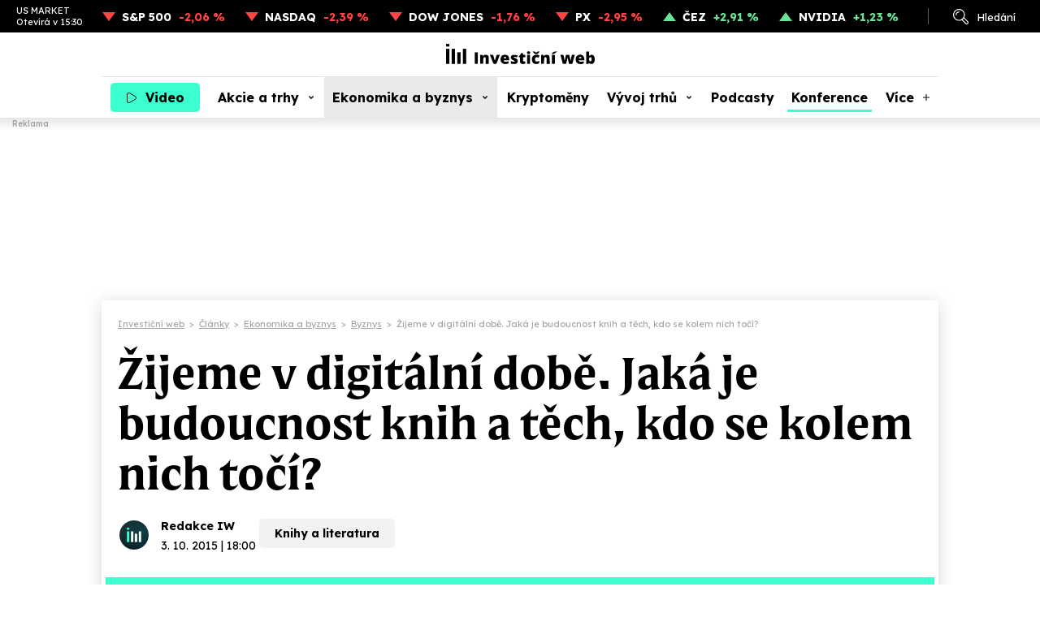

--- FILE ---
content_type: text/html; charset=utf-8
request_url: https://www.investicniweb.cz/byznys/93560-zijeme-v-digitalni-dobe-jaka-je-budoucnost-knih-a-tech-kdo-se-kolem-nich-toci
body_size: 14288
content:
<!DOCTYPE HTML>
<html lang="cs" xmlns="http://www.w3.org/1999/xhtml"><head><meta http-equiv="content-type" content="text/html; charset=utf-8" /><meta name="viewport" content="width=device-width, initial-scale=1.0" /><meta name="impact-site-verification" value="ce0b9de5-b7d3-4a8b-b4d2-2b6aff2ff0a4" /><title>Žijeme v digitální době. Jaká je budoucnost knih a těch, kdo se kolem nich točí? - Investiční web</title><meta name="description" content="Čtenářů knih ubývá. Podle aktuálního průzkumu přečte dítě zhruba jednu knihu za měsíc, což je podle odborníků málo. Dostávají se i kvůli tomu pod tlak knižní nakladatelství? A kolik knih přečte samotn" /><link rel="canonical" href="https://www.investicniweb.cz/byznys/93560-zijeme-v-digitalni-dobe-jaka-je-budoucnost-knih-a-tech-kdo-se-kolem-nich-toci" /><meta name="robots" content="max-snippet:-1, max-image-preview:large, max-video-preview:-1" /><meta property="og:title" content="Žijeme v digitální době. Jaká je budoucnost knih a těch, kdo se kolem nich točí?" /><meta property="og:description" content="Čtenářů knih ubývá. Podle aktuálního průzkumu přečte dítě zhruba jednu knihu za měsíc, což je podle odborníků málo. Dostávají se i kvůli tomu pod tlak knižní nakladatelství? A kolik knih přečte samotn" /><meta property="og:type" content="article" /><meta property="og:image" content="https://www.investicniweb.cz/acimage/93561.webp" /><meta property="og:site_name" content="Investiční web" /><meta property="og:url" content="https://www.investicniweb.cz/byznys/93560-zijeme-v-digitalni-dobe-jaka-je-budoucnost-knih-a-tech-kdo-se-kolem-nich-toci" /><meta name="twitter:site" content="@investicniweb" /><meta name="twitter:card" content="summary_large_image" /><meta name="twitter:title" content="Žijeme v digitální době. Jaká je budoucnost knih a těch, kdo se kolem nich točí?" /><meta name="twitter:description" content="Čtenářů knih ubývá. Podle aktuálního průzkumu přečte dítě zhruba jednu knihu za měsíc, což je podle odborníků málo. Dostávají se i kvůli tomu pod tlak knižní nakladatelství? A kolik knih přečte samotn" /><meta name="twitter:image" content="https://www.investicniweb.cz/acimage/93561.webp" /><meta name="twitter:url" content="https://www.investicniweb.cz/byznys/93560-zijeme-v-digitalni-dobe-jaka-je-budoucnost-knih-a-tech-kdo-se-kolem-nich-toci" /><link href="https://www.investicniweb.cz/favicon.ico?v=2" rel="shortcut icon" /><link rel="stylesheet" href="https://use.typekit.net/xbu5bip.css" /><link rel="preconnect" href="https://fonts.googleapis.com" /><link rel="preconnect" href="https://fonts.gstatic.com" crossorigin="crossorigin" /><link href="https://fonts.googleapis.com/css2?family=Lexend:wght@400;500;700&family=Source+Serif+4:ital,wght@0,400;0,500;0,700;1,400;1,500;1,700&display=swap" rel="stylesheet" /><link rel="stylesheet" href="/css/iw/iw.css?v=20260113" media="screen,projection" type="text/css" /><script>
      function asyncLoad(type, src, callBack, integrity){
      AsyncLoad(type, src, callBack, integrity);
      }
      function AsyncLoad(type, src, callBack, integrity) {
      var d = document, s, e;
      if (type == 'script') {
      s = d.getElementsByTagName(type)[0];
      e = d.createElement(type), e.src = src, e.type = 'text/javascript', e.async = true;
      if(integrity){
      e.integrity = integrity; e.crossOrigin = 'anonymous';
      }
      s == undefined ? d.head.appendChild(e) : s.parentNode.insertBefore(e, s);

      if (callBack) {
      if (e.attachEvent) {
      e.attachEvent('onload', function () {
      callBack();
      }, false);
      } else {
      e.addEventListener('load', function () {
      callBack();
      }, false);
      }
      }
      } else if (type == 'stylesheet') {
      var cb = function () {
      e = d.createElement('link'), e.href = src, e.rel = 'stylesheet';
      if(integrity){
      e.integrity = integrity; e.crossOrigin = 'anonymous';
      }
      s = d.getElementsByTagName('link')[0]
      s == undefined ? d.head.appendChild(e) : s.parentNode.insertBefore(e, s);
      };

      var raf = window["requestAnimationFrame"] || window["mozRequestAnimationFrame"] || window["webkitRequestAnimationFrame"] || window["msRequestAnimationFrame"];
      if (raf) {
      raf(cb);
      } else {
      if (window.attachEvent) {
      window.attachEvent('onload', cb);
      } else {
      window.addEventListener('load', cb);
      }
      }
      }
      }

      function WaitForObjectLoad(object, callBack, msForWait) {
      if (msForWait === undefined) {
      msForWait = 100;
      }

      window.setTimeout(function () {
      if (window[object]) {
      callBack();
      } else {
      window.setTimeout(function () {
      WaitForObjectLoad(object, callBack, msForWait);
      });
      }
      }, msForWait);
      }
    </script><!-- Google Ad Manager --><script async="async" src="https://securepubads.g.doubleclick.net/tag/js/gpt.js"></script><!-- End Google Ad Manager --><script>
       	window.googletag = window.googletag || { cmd: [] };
	</script><style>
        .ad { position: relative; background: #fff; margin: 30px auto; display: -ms-flexbox; display: flex; -ms-flex-pack: center; justify-content: center; -ms-flex-align: start; align-items: flex-start; }
        .ad::after { content: "Reklama"; position: absolute; left: 0px; top: -18px; font-family: Lexend; font-size: 10px; line-height: 13px; font-weight: 500; color: #aaaaaa; }

        .adStickyWrap { display: block; position: sticky; top: 20px; }
        .adBillboardWrap { display: flex; justify-content: center; }

        .adMobile { display: block; max-width: 300px; margin-top: 50px; }
        .adDesktop { display: none; }
        .adMarginTop { margin-top: 0; }

        .adMobileRectangle { display: flex; align-items: center; justify-content: center; width: 300px; height: 300px; min-height: 300px !important; }

        .adBox--interscroller, .adBox--interscroller-vh80 { position: relative; width: 100% !important; height: 80vh !important; }
        .adBox--interscroller-v480 { position: relative; width: 100% !important; aspect-ratio: 1 / 1; max-height: 480px; height: auto !important; }
        div[class*=adBox--interscroller] > div { width: 100%; height: 100%; position: absolute; clip: rect(0,auto,auto,0); display: block; }
        div[class*=adBox--interscroller] > div > div {  position: fixed; bottom: 0; left: 50%; transform: translateX(-50%); width: 100%; }
        div[class*=adBox--interscroller] > div > div > iframe { display: block; margin: 0 auto; }

        .adOutstreamWrap { text-align: center; } 
        .adOutstream { display: inline-block; margin: 30px auto; min-height: 300px; min-width: 300px; max-width: 480px; width: 100%; }
        .adBillboard { min-height: 310px; max-width: 970px; }
        .adRectangle { min-height: 300px; min-width: 300px; max-width: 480px; margin-left: auto; margin-right: auto; }
        .adRectangleSquare { min-height: 300px; width: 300px; margin-left: auto; margin-right: auto; }
        .adHalfPage { min-height: 600px; max-width: 300px;}
        .adBillboardBottom { min-height: 310px; max-width: 970px; }

        @media only screen and (min-width: 1024px){
            .adMobile { display: none !important; }
            .adDesktop { display: block !important; }
	     .adMarginTop { margin-top: 30px; }

            .adLeaderboard { display: block; position: fixed !important; -webkit-transform: translateZ(0); top: 145px; top: 160px; left: calc(50% - 1000px); padding-top: 0;  width: 2000px; text-align: center; padding: 0; margin: 0; }
            .adLeaderboard::after { display: none; }
	     .fixed_header::before { content: "Reklama"; position: absolute; left: 15px; bottom: -14px; font-family: Lexend; font-size: 10px; line-height: 13px; font-weight: 500; color: #aaaaaa; }

	     .adBillboardMiddle { margin-top: 0; }
            .adRectangle  { margin-top: 0; }

	     #view { margin: 355px auto 10px; margin-top: 370px; max-width: 1030px; box-shadow: 0px 3px 20px #00000029; cursor: default; position: relative; }

            .adBillboard { margin-top: 0; }
            .adRectangle { margin-top: 0; }
            .adRectangleSquare { margin-top: 0; }
            .adHalfPage { margin-top: 30px; }

            #ssp-zone-291678 { margin: 0 auto; }
	     #ssp-zone-291681 { margin: 0 auto 40px; min-height: 300px; }

            /*#sectionRight .adRectangle2 { margin-top: 30px; }
            #sectionRight .adRectangle4 { margin-top: 30px; }
            #sectionRight .adHalfPage1 { margin-top: 30px; }*/
        }

        @media only screen and (min-width: 2000px){
	        .adLeaderboard {  transform: unset !important; }
        }
		</style><!-- Google Tag Manager --><script>
			dataLayer = [];
        
          window.dataLayer.push({ 'event': 'page_view', 'page': { 'type': 'article', 'categories': ['InvestičníWeb.cz', 'Ekonomika a byznys', 'Byznys'], 'published': '2015-10-03'}, 'authors': [{ 'name': 'Redakce IW', 'id': '70000002' }]});
        dataLayer.push({'breadcrumb': 'investicni-web|clanky|ekonomika-a-byznys|byznys|zijeme-v-digitalni-dobe-jaka-je-budoucnost-knih-a-tech-kdo-se-kolem-nich-toci'});

      (function(w,d,s,l,i){w[l]=w[l]||[];w[l].push({'gtm.start':
      new Date().getTime(),event:'gtm.js'});var f=d.getElementsByTagName(s)[0],
      j=d.createElement(s),dl=l!='dataLayer'?'&l='+l:'';j.async=true;j.src=
      'https://www.googletagmanager.com/gtm.js?id='+i+dl;f.parentNode.insertBefore(j,f);
      })(window,document,'script','dataLayer','GTM-KL74ZDLL');
    </script><!-- End Google Tag Manager --><script src="https://publisher.caroda.io/videoPlayer/caroda.min.js?ctok=0e08e3523042476366646da4e6a1" crossorigin="anonymous" defer=""></script><script async="async" src="https://cdn.performax.cz/yi/adsbypx/px_autoads.js"></script><script type="text/javascript">
    (function(c,l,a,r,i,t,y){
        c[a]=c[a]||function(){ (c[a].q=c[a].q||[]).push(arguments)};
        t=l.createElement(r);t.async=1;t.src="https://www.clarity.ms/tag/"+i;
        y=l.getElementsByTagName(r)[0];y.parentNode.insertBefore(t,y);
    })(window, document, "clarity", "script", "snjdgmj06e");
</script><!-- OneSignal --><script src="https://cdn.onesignal.com/sdks/web/v16/OneSignalSDK.page.js" defer="defer"></script><script>
  window.OneSignalDeferred = window.OneSignalDeferred || [];
  OneSignalDeferred.push(async function(OneSignal) {
    await OneSignal.init({
      appId: "5429bc4f-26ed-465a-91cb-456181752bc7",
    });
  });
</script><!-- End OneSignal --></head><body><!-- Google Tag Manager (noscript) --><noscript><iframe src="https://www.googletagmanager.com/ns.html?id=GTM-KL74ZDLL" height="0" width="0" style="display:none;visibility:hidden"></iframe></noscript><!-- End Google Tag Manager (noscript) --><div id="div-gpt-ad-1744238294623-0" class="ad adDesktop adLeaderboard">
						
					</div>
			
		<div class="fixed_header"><div class="ribbon"><div class="ribbon__stocks"><div class="ribbon__stocks__caption"><span class="ribbon__stocks__caption__name">US MARKET</span><span class="ribbon__stocks__caption__time">Otevírá v 15:30</span></div><div class="ribbon__stocks__item ribbon__stocks__item-minus"><a href="/indexy/p44734-sp-500" class="ribbon__stocks__item__caption">S&P 500</a><span class="ribbon__stocks__item__value">-2,06 %</span></div><div class="ribbon__stocks__item ribbon__stocks__item-minus"><a href="/indexy/p44721-nasdaq-composite" class="ribbon__stocks__item__caption">NASDAQ</a><span class="ribbon__stocks__item__value">-2,39 %</span></div><div class="ribbon__stocks__item ribbon__stocks__item-minus"><a href="/indexy/p44710-dow-jones-industrial-average" class="ribbon__stocks__item__caption">DOW JONES</a><span class="ribbon__stocks__item__value">-1,76 %</span></div><div class="ribbon__stocks__item ribbon__stocks__item-minus"><a href="/indexy/p6424-px-index" class="ribbon__stocks__item__caption">PX</a><span class="ribbon__stocks__item__value">-2,95 %</span></div><div class="ribbon__stocks__item ribbon__stocks__item-plus"><a href="/prazska-burza/p6143-cez" class="ribbon__stocks__item__caption">ČEZ</a><span class="ribbon__stocks__item__value">+2,91 %</span></div><div class="ribbon__stocks__item ribbon__stocks__item-plus"><a href="/akcie-svet/p21417-nvidia-corporation" class="ribbon__stocks__item__caption">NVIDIA</a><span class="ribbon__stocks__item__value">+1,23 %</span></div></div><div class="ribbon__links"><div id="desktop_search_dialog" class="ribbon__links__item__cover"><span id="ribbon__links__item__search" class="ribbon__links__item ribbon__links__item-search">Hledání</span><div class="search_dialog"><form id="search_dialog__form" class="search_dialog__form" method="get" action="/vyhledavani"><input type="text" id="search_dialog__form__input" class="search_dialog__form__input" name="q" placeholder="Článek, téma, podcast..." /><span id="search_dialog__form__icon" class="search_dialog__form__icon"></span></form></div></div><!-- <a href="#" class="ribbon__links__item ribbon__links__item-login">Přihlášení</a>--></div></div><header id="header" class="header"><div class="header__container"><div class="header__row"><div class="header__row__video"><a class="nav__item nav__item-video" href="/video"><span class="nav__item__label">Video</span></a></div><div class="header__row__logo"><a href="/" class="header__row__logo__link"><img src="/images/investicniweb-logo.svg" alt="Investiční web logo" width="183" height="25" /></a></div><div class="header__row__ham"><div id="menu_toggle" class="nav__menutoggle nav__menutoggle-moremenu"><div class="nav__menutoggle__inner"><div class="nav__menutoggle__symbol"></div></div></div></div></div><div id="menu" class="header__menu"><div class="header__menu__search"><form id="header__menu__search__form" class="header__menu__search__form" method="get" action="/vyhledavani"><input type="text" class="header__menu__search__form__input" name="q" placeholder="Co hledáte?" /><span id="header__menu__search__form__icon" class="header__menu__search__form__icon"></span></form></div><nav class="nav"><div class="nav__item_cover"><a class="nav__item nav__item-video" href="/video">Video</a></div><div class="nav__item_cover"><a class="nav__item nav__item-subs " href="/akcie-a-trhy">Akcie a trhy</a><div class="nav__item__submenu"><div class="nav__item__submenu__item_cover"><a class="nav__item__submenu__item" href="/akcie">Akcie</a></div><div class="nav__item__submenu__item_cover"><a class="nav__item__submenu__item" href="/akcie-svet">Akcie svět</a></div><div class="nav__item__submenu__item_cover"><a class="nav__item__submenu__item" href="/etf">ETF</a></div><div class="nav__item__submenu__item_cover"><a class="nav__item__submenu__item" href="/indexy">Indexy</a></div><div class="nav__item__submenu__item_cover"><a class="nav__item__submenu__item" href="/prazska-burza">Pražská burza</a></div><div class="nav__item__submenu__item_cover"><a class="nav__item__submenu__item" href="/komodity">Komodity</a></div><div class="nav__item__submenu__item_cover"><a class="nav__item__submenu__item" href="/dluhopisy">Dluhopisy</a></div><div class="nav__item__submenu__item_cover"><a class="nav__item__submenu__item" href="/podilove-fondy">Fondy</a></div><div class="nav__item__submenu__item_cover"><a class="nav__item__submenu__item" href="/investicni-strategie">Strategie</a></div><div class="nav__item__submenu__item_cover"><a class="nav__item__submenu__item" href="/analyzy">Analýzy</a></div><div class="nav__item__submenu__item_cover"><a class="nav__item__submenu__item" href="/kurzy-men-forex">Měny</a></div></div></div><div class="nav__item_cover"><a href="/ekonomika-a-byznys" class="nav__item nav__item-subs  nav__item-active">Ekonomika a byznys</a><div class="nav__item__submenu"><div class="nav__item__submenu__item_cover"><a class="nav__item__submenu__item" href="/ekonomika">Ekonomika</a></div><div class="nav__item__submenu__item_cover"><a href="/byznys" class="nav__item__submenu__item nav__item__submenu__item-active">Byznys</a></div><div class="nav__item__submenu__item_cover"><a class="nav__item__submenu__item" href="/politika">Politika</a></div><div class="nav__item__submenu__item_cover"><a class="nav__item__submenu__item" href="/banky">Bankovnictví</a></div><div class="nav__item__submenu__item_cover"><a class="nav__item__submenu__item" href="/auto">Auto</a></div><div class="nav__item__submenu__item_cover"><a class="nav__item__submenu__item" href="/dotace">EU a dotace</a></div><div class="nav__item__submenu__item_cover"><a class="nav__item__submenu__item" href="/fuze-a-akvizice">Fúze a akvizice</a></div><div class="nav__item__submenu__item_cover"><a class="nav__item__submenu__item" href="/technologie">Technologie</a></div></div></div><div class="nav__item_cover"><a class="nav__item" href="/kryptomeny">Kryptoměny</a></div><div class="nav__item_cover"><a class="nav__item nav__item-subs " href="/financni-produkty-srovnani">Vývoj trhů</a><div class="nav__item__submenu"><div class="nav__item__submenu__item_cover"><a class="nav__item__submenu__item" href="/akcie-svet/akcie-svet-data-srovnani">Akcie svět</a></div><div class="nav__item__submenu__item_cover"><a class="nav__item__submenu__item" href="/indexy/indexy-data-srovnani">Indexy</a></div><div class="nav__item__submenu__item_cover"><a class="nav__item__submenu__item" href="/prazska-burza/bcpp-data-srovnani">Pražská burza</a></div><div class="nav__item__submenu__item_cover"><a class="nav__item__submenu__item" href="/kurzy-men-forex/kurzy-data-srovnani">Měny</a></div><div class="nav__item__submenu__item_cover"><a class="nav__item__submenu__item" href="/kryptomeny/kryptomeny-data-srovnani">Kryptoměny</a></div><div class="nav__item__submenu__item_cover"><a class="nav__item__submenu__item" href="/komodity/komodity-data-srovnani">Komodity</a></div></div></div><div class="nav__item_cover"><a class="nav__item" href="/podcasty">Podcasty</a></div><div class="nav__item_cover"><a class="nav__item konference" href="/eventy/market-mood-2026">Konference</a></div><div class="nav__item_cover"><span class="nav__item nav__item-more">Více</span><div class="nav__item__submenu nav__item__submenu-more"><div class="nav__item__submenu__item_cover"><a class="nav__item__submenu__item" href="/specialy">Speciály</a></div><div class="nav__item__submenu__item_cover"><a class="nav__item__submenu__item" href="/aktuality">Aktuality</a></div><div class="nav__item__submenu__item_cover"><a class="nav__item__submenu__item" href="/sporeni">Spoření</a></div><div class="nav__item__submenu__item_cover"><a class="nav__item__submenu__item" href="/nemovitosti">Nemovitosti</a></div><div class="nav__item__submenu__item_cover"><a class="nav__item__submenu__item" href="/alternativy">Alternativy</a></div><div class="nav__item__submenu__item_cover"><a class="nav__item__submenu__item" href="/komentare">Komentáře</a></div></div></div><div id="moremenu_items" class="hidden"><a class="nav__item" href="/specialy">Speciály</a><a class="nav__item" href="/aktuality">Aktuality</a><a class="nav__item" href="/sporeni">Spoření</a><a class="nav__item" href="/nemovitosti">Nemovitosti</a><a class="nav__item" href="/alternativy">Alternativy</a><a class="nav__item" href="/komentare">Komentáře</a></div></nav><div class="header__menu__content"><div class="header__menu__content__nl"><p class="header__menu__content__title">Odebírejne náš newsletter</p><form action="/newsletter" class="header__menu__content__nl__form" target="_blank" rel="noopener"><input type="email" name="SubscribeEmail" required="required" placeholder="Váš e-mail" class="header__menu__content__nl__form__input" /><button type="submit" class="header__menu__content__nl__form__submit">Odeslat</button></form></div><div class="header__menu__content__soc"><p class="header__menu__content__title">Sledujte nás</p><ul class="header__menu__content__soc__ul"><li><a href="https://www.facebook.com/investicniweb.cz/" title="Facebook" class="header__menu__content__soc__ul__link header__menu__content__soc__ul__link-fb" target="_blank" rel="noopener"></a></li><li><a href="https://x.com/investicniweb" title="X" class="header__menu__content__soc__ul__link header__menu__content__soc__ul__link-x" target="_blank" rel="noopener"></a></li><li><a href="https://x.com/InvestWeb_LIVE" title="X Live" class="header__menu__content__soc__ul__link header__menu__content__soc__ul__link-x header__menu__content__soc__ul__link-xlive" target="_blank" rel="noopener"></a></li><li><a href="https://www.instagram.com/investicniweb_cz/" title="Instagram" class="header__menu__content__soc__ul__link header__menu__content__soc__ul__link-ig" target="_blank" rel="noopener"></a></li><li><a href="https://www.linkedin.com/company/investicniweb.cz/" title="Linked IN" class="header__menu__content__soc__ul__link header__menu__content__soc__ul__link-li" target="_blank" rel="noopener"></a></li><li><a href="https://www.youtube.com/user/Investicniweb" title="YouTube" class="header__menu__content__soc__ul__link header__menu__content__soc__ul__link-yt" target="_blank" rel="noopener"></a></li></ul></div></div></div></div></header></div><div id="view"><main><div class="breadcrumb" itemscope="itemscope" itemtype="https://schema.org/BreadcrumbList"><div class="breadcrumb__item" itemscope="itemscope" itemtype="https://schema.org/ListItem" itemprop="itemListElement"><a href="/" itemprop="item"><span itemprop="name">Investiční web</span></a><meta itemprop="position" content="1" /></div><div class="breadcrumb__separator">&gt;</div><div class="breadcrumb__item" itemscope="itemscope" itemtype="https://schema.org/ListItem" itemprop="itemListElement"><a href="/clanky" itemprop="item"><span itemprop="name">Články</span></a><meta itemprop="position" content="2" /></div><div class="breadcrumb__separator">&gt;</div><div class="breadcrumb__item" itemscope="itemscope" itemtype="https://schema.org/ListItem" itemprop="itemListElement"><a href="/ekonomika-a-byznys" itemprop="item"><span itemprop="name">Ekonomika a byznys</span></a><meta itemprop="position" content="3" /></div><div class="breadcrumb__separator">&gt;</div><div class="breadcrumb__item" itemscope="itemscope" itemtype="https://schema.org/ListItem" itemprop="itemListElement"><a href="/byznys" itemprop="item"><span itemprop="name">Byznys</span></a><meta itemprop="position" content="4" /></div><div class="breadcrumb__separator">&gt;</div><div class="breadcrumb__item" itemscope="itemscope" itemtype="https://schema.org/ListItem" itemprop="itemListElement"><span itemprop="name">Žijeme v digitální době. Jaká je budoucnost knih a těch, kdo se kolem nich točí?</span><meta itemprop="position" content="5" /></div></div><article class="article_detail"><script type="application/ld+json">
						  {
						  "@context": "https://schema.org",
			              "@type": "NewsArticle",
						  "mainEntityOfPage": {
						  "@type": "WebPage",
						  "@id": "https://www.investicniweb.cz/byznys/93560-zijeme-v-digitalni-dobe-jaka-je-budoucnost-knih-a-tech-kdo-se-kolem-nich-toci"
						  },
						  "headline": "Žijeme v digitální době. Jaká je budoucnost knih a těch, kdo se kolem nich točí?",
						  "description": "Čtenářů knih ubývá. Podle aktuálního průzkumu přečte dítě zhruba jednu knihu za měsíc, což je podle odborníků málo. Dostávají se i kvůli tomu pod tlak knižní nakladatelství? A kolik knih přečte samotný nakladatel, než se rozhodne jednu vydat? Roman Chlupatý si nejen o tom povídal s Tomášem Brandejsem, ředitelem a majitelem Nakladatelství 65. pole.",
			              "isFamilyFriendly": true,
						  "image": {
							  "@type": "ImageObject",
							  "url": "https://www.investicniweb.cz/acimage/w640-h420-c1/93561.webp"
							},
			               "datePublished": "2015-10-03T18:00:00+02:00",
						   "dateModified": "2015-10-03T18:00:00+02:00",
						   "articleBody": "
        
          Z OBSAHU
          
            Brandejs: Čtu hodně a čtu stále více. Za měsíc přečtu asi osm knih.
            Lidé vyhledávají knihy. Většinou jsou úspěšnější než filmy natočené podle knižní předlohy.
            Knihy se prodávají stále stejně, jen se následně kvůli nedostatku času tolik nečtou.
          
        
      ",
						"author":
								{
								"@type": "Person"
								, "name": "Redakce IW"
								, "url" : "https://www.investicniweb.cz/clanky/autor/70000002-redakce-iw"
								}
								, "about": [
								{ "name":"Byznys a podnikání" },
								{ "name":"Knihy a literatura" }], 
						"publisher": {
						"@type": "Organization",
						"name": "NextPage Media, s.r.o.",
						"logo": {
						"@type": "ImageObject",
						"url": "https://static-css.pencdn.cz/images/logo/logo-nextpagemedia.png"
						}
						}
						}
					</script><h1 class="article_detail__headline article_detail__headline-video">Žijeme v digitální době. Jaká je budoucnost knih a těch, kdo se kolem nich točí?</h1><div class="article_detail__header__text__authors"><div class="article_detail__header__text__authors__photos"><div class="article_detail__header__text__authors__photos__item article_detail__header__text__authors__photos__item-video"><img src="/acimage/w120-h120-c1/304810.webp" alt="Redakce IW" width="40" height="40" /></div></div><div class="article_detail__header__text__authors__text article_detail__header__text__authors__text-video"><div class="article_detail__header__text__authors__text__row"><div class="article_detail__header__text__authors__text__item"><a href="/clanky/autor/70000002-redakce-iw">Redakce IW</a></div></div><div class="article_detail__header__text__authors__text__date article_detail__header__text__authors__text__date-row">3. 10. 2015 | 18:00</div></div><div class="article_detail__video_header__text__buttons"><a href="/tema/knihy-a-literatura" class="article_detail__video_header__text__buttons__kw">Knihy a literatura</a></div></div><div class="article_detail__video_header"><p class="article_detail__header__text__perex">Čtenářů knih ubývá. Podle aktuálního průzkumu přečte dítě zhruba jednu knihu za měsíc, což je podle odborníků málo. Dostávají se i kvůli tomu pod tlak knižní nakladatelství? A kolik knih přečte samotný nakladatel, než se rozhodne jednu vydat? Roman Chlupatý si nejen o tom povídal s Tomášem Brandejsem, ředitelem a majitelem Nakladatelství 65. pole.</p><div class="article_detail__video_header__video"><iframe width="100%" height="auto" src="https://www.youtube.com/embed/PJDiQGdfF_E" loading="lazy" title="YouTube video player" frameborder="0" allow="accelerometer; autoplay; clipboard-write; encrypted-media; gyroscope; picture-in-picture; web-share" referrerpolicy="strict-origin-when-cross-origin" allowfullscreen="allowfullscreen"></iframe></div></div><div class="article_detail__content"><div class="article_detail__content__main"><div id="article_content" class="article_detail__content__main__body"><h2>Z OBSAHU</h2><ul><li>Brandejs: Čtu hodně a čtu stále více. Za měsíc přečtu asi osm knih.</li><li>Lidé vyhledávají knihy. Většinou jsou úspěšnější než filmy natočené podle knižní předlohy.</li><li>Knihy se prodávají stále stejně, jen se následně kvůli nedostatku času tolik nečtou.</li></ul>
        
    <div class="article_detail__end"></div><h2>Aktualita pro rok 2026</h2><div class="caroda_video__wrap"><div class="caroda_video__wrap__video" data-caroda-video-id="vzb27a61dde6c6a4"></div></div><div class="taglist article_detail__content__main__tags"><a href="/tema/byznys-a-podnikani" class="taglist__item">Byznys a podnikání</a><a href="/tema/knihy-a-literatura" class="taglist__item">Knihy a literatura</a></div><div id="contentFooter" class="article_detail__content__main__footer"><div class="article_detail__content__main__footer__buttons"><span class="article_detail__content__main__footer__buttons__like" onclick="if (((new Date().getTime() - jsLoadTime.getTime()) / 1000) &gt; 2 && submited == false){ submited = true; location.href='/actions/articleRank.aspx?&amp;articleid=93560&amp;rank=1'}">0</span></div><div class="article_detail__content__main__footer__shares"><span class="article_detail__content__main__footer__shares__label">Sdílejte:</span><a class="article_detail__content__main__footer__shares__link article_detail__content__main__footer__shares__link-fb" href="https://www.facebook.com/sharer/sharer.php?title=%c5%bdijeme%20v%20digit%c3%a1ln%c3%ad%20dob%c4%9b.%20Jak%c3%a1%20je%20budoucnost%20knih%20a%20t%c4%9bch%2c%20kdo%20se%20kolem%20nich%20to%c4%8d%c3%ad%3f&amp;u=https%3a%2f%2fwww.investicniweb.czhttps%3a%2f%2fwww.investicniweb.cz%2fByznys%2f93560-zijeme-v-digitalni-dobe-jaka-je-budoucnost-knih-a-tech-kdo-se-kolem-nich-toci" onclick="return !window.open(this.href, '_blank', 'width=600, height=600');" target="_blank" rel="noopener"></a><a class="article_detail__content__main__footer__shares__link article_detail__content__main__footer__shares__link-x" href="https://x.com/intent/tweet?text=%c5%bdijeme%20v%20digit%c3%a1ln%c3%ad%20dob%c4%9b.%20Jak%c3%a1%20je%20budoucnost%20knih%20a%20t%c4%9bch%2c%20kdo%20se%20kolem%20nich%20to%c4%8d%c3%ad%3f&amp;related=investicniweb&amp;via=investicniweb&amp;url=https%3a%2f%2fwww.investicniweb.czhttps%3a%2f%2fwww.investicniweb.cz%2fByznys%2f93560-zijeme-v-digitalni-dobe-jaka-je-budoucnost-knih-a-tech-kdo-se-kolem-nich-toci" onclick="return !window.open(this.href, '_blank', 'width=600, height=600');" target="_blank" rel="noopener"></a><a class="article_detail__content__main__footer__shares__link article_detail__content__main__footer__shares__link-li" href="https://www.linkedin.com/shareArticle?mini=true&amp;url=https%3a%2f%2fwww.investicniweb.cz%2fByznys%2f93560-zijeme-v-digitalni-dobe-jaka-je-budoucnost-knih-a-tech-kdo-se-kolem-nich-toci&amp;title=%c5%bdijeme%20v%20digit%c3%a1ln%c3%ad%20dob%c4%9b.%20Jak%c3%a1%20je%20budoucnost%20knih%20a%20t%c4%9bch%2c%20kdo%20se%20kolem%20nich%20to%c4%8d%c3%ad%3f&amp;source=https%3a%2f%2fwww.investicniweb.cz" onclick="return !window.open(this.href, '_blank', 'width=600, height=600');" target="_blank" rel="noopener"></a></div></div></div><div class="article_detail__content__author"><div class="article_detail__content__author__photo"><img src="https://www.investicniweb.cz/acimage/w120-h120-c1/304810.webp" alt="Redakce IW" width="100" height="100" class="lazy" /></div><div class="article_detail__content__author__text"><div class="article_detail__content__author__text__headline"><h2><a href="/clanky/autor/70000002-redakce-iw">Redakce IW</a></h2></div></div><div class="article_detail__content__author__description"><p class="article_detail__content__author__text__description">  </p></div><div class="article_detail__content__author__articles"><p class="article_detail__content__author__articles__title"><a href="/clanky/autor/70000002-redakce-iw">Další články autora</a></p><div class="article_detail__content__author__articles__list"><div class="article_detail__content__author__articles__list__item"><div class="article_detail__content__author__articles__list__item__image"><img alt="Debut akcií CSG na burze v Amsterdamu už v pátek. Kapitalizace firmy má dosáhnout zhruba 25 miliard eur" data-src="/acimage/w640-h420-c1/308728.webp" class="lazy" width="32" height="21" /></div><div class="article_detail__content__author__articles__list__item__text"><h3 class="article_detail__content__author__articles__list__item__title"><a href="/aktuality/316605-debut-akcii-csg-na-burze-v-amsterdamu-uz-v-patek-kapitalizace-firmy-ma-dosahnout-zhruba-25-miliard">Debut akcií CSG na burze v Amsterdamu už v pátek. Kapitalizace firmy má dosáhnout zhruba 25 miliard eur</a></h3></div></div><div class="article_detail__content__author__articles__list__item"><div class="article_detail__content__author__articles__list__item__image"><img alt="Hledáte ten správný investiční směr pro rok 2026? Máme pro vás mapu i kompas" data-src="/acimage/w640-h420-c1/316271.webp" class="lazy" width="32" height="21" /></div><div class="article_detail__content__author__articles__list__item__text"><h3 class="article_detail__content__author__articles__list__item__title"><a href="/aktuality/316227-jak-letos-vyhodne-investovat-dozvite-se-na-konfernci-market-mood-2026">Hledáte ten správný investiční směr pro rok 2026? Máme pro vás mapu i kompas</a></h3></div></div><div class="article_detail__content__author__articles__list__item"><div class="article_detail__content__author__articles__list__item__image"><img alt="Očekávané výsledky světových firem v týdnu od 19. ledna: Netflix, Visa, LVMH" data-src="/acimage/w640-h420-c1/20321.webp" class="lazy" width="32" height="21" /></div><div class="article_detail__content__author__articles__list__item__text"><h3 class="article_detail__content__author__articles__list__item__title"><a href="/akcie/316382-ocekavane-vysledky-svetovych-firem-v-tydnu-od-19-ledna-2026">Očekávané výsledky světových firem v týdnu od 19. ledna: Netflix, Visa, LVMH</a></h3></div></div></div>
										
									</div></div></div><div class="article_detail__content__aside article_detail__content__aside-short"><div class="article_detail__content__aside__column"><div class="article_detail__content__aside__column__static"><div class="newsbox"><h2><a href="/aktuality">Aktuality</a></h2><div class="newsbox__outer"><div class="newsbox__list custom_scroll"><div class="newsbox__list__item"><div class="newsbox__list__item__info">dnes | 15:00</div><div class="newsbox__list__item__text"><h3><a href="/aktuality/316724-trump-v-davosu-gronsko-je-podle-usa-nase-uzemi-silu-ale-pouzit-nechci">Trump v Davosu: USA chtějí jednat o převzetí Grónska, použití síly ale prezident odmítá</a></h3></div></div><div class="newsbox__list__item newsbox__list__item-img"><div class="newsbox__list__item__image"><img src="/acimage/w59-h59-q90-c1/316723.webp" alt="Zlato, stříbro, platina: Býčí trend sílí a trestá pochybovače" rel="preload" width="59" height="59" /></div><div class="newsbox__list__item__info">dnes | 14:45</div><div class="newsbox__list__item__text"><h3><a href="/aktuality/316719-zlato-stribro-platina-byci-trend-sili-a-tresta-pochybovace">Zlato, stříbro, platina: Býčí trend sílí a trestá pochybovače</a></h3></div></div><div class="newsbox__list__item"><div class="newsbox__list__item__info">dnes | 14:22</div><div class="newsbox__list__item__text"><h3><a href="/aktuality/316722-amazon-sazi-na-aws-jako-motor-navratu-akcii-mezi-technologickou-elitu">Amazon sází na AWS jako motor návratu akcií mezi technologickou elitu</a></h3></div></div><div class="newsbox__list__item"><div class="newsbox__list__item__info">dnes | 14:02</div><div class="newsbox__list__item__text"><h3><a href="/aktuality/316721-davos-sef-nvidie-huang-vidi-v-ai-robotice-jedinecnou-sanci-pro-evropsky-prumysl">Davos: Šéf Nvidie Huang vidí v AI robotice jedinečnou šanci pro evropský průmysl</a></h3></div></div><div class="newsbox__list__item"><div class="newsbox__list__item__info">dnes | 13:40</div><div class="newsbox__list__item__text"><h3><a href="/aktuality/316717-davos-sef-jpmorgan-dimon-varuje-ze-nezavislost-fedu-je-klicova">Davos: Šéf JPMorgan Dimon varuje, že nezávislost Fedu je klíčová</a></h3></div></div><div class="newsbox__list__item"><div class="newsbox__list__item__info">dnes | 13:33</div><div class="newsbox__list__item__text"><h3><a href="/aktuality/316715-futures-na-americke-akcie-dow-008-sp-500-003-nasdaq-100-019">Futures na americké akcie: Dow -0,08 %, S&amp;P 500 -0,03 %, Nasdaq 100 -0,19 %</a></h3></div></div><div class="newsbox__list__item"><div class="newsbox__list__item__info">dnes | 13:14</div><div class="newsbox__list__item__text"><h3><a href="/aktuality/316714-dansky-penzijni-fond-proda-americke-dluhopisy-za-100-milionu-dolaru-vadi-mu-stav-financi-usa">Dánský penzijní fond prodá americké dluhopisy za 100 milionů dolarů, vadí mu stav financí USA</a></h3></div></div><div class="newsbox__list__item"><div class="newsbox__list__item__info">dnes | 13:05</div><div class="newsbox__list__item__text"><h3><a href="/aktuality/314309-usa-index-zadosti-o-hypoteky-mba-k-21-listopadu-stoupl-o-64-predchozi-tyden-637">USA: Index žádostí o hypotéky MBA k 16. lednu stoupl o 14,1 % (předchozí týden: +28,5 %)</a></h3></div></div><div class="newsbox__list__item newsbox__list__item-img"><div class="newsbox__list__item__image"><img src="/acimage/w59-h59-q90-c1/193981.webp" alt="Trhy jsou mezi mlýnskými kameny geopolitiky a fiskální nejistoty. Eroze globálního systému pokračuje" rel="preload" width="59" height="59" /></div><div class="newsbox__list__item__info">dnes | 13:00</div><div class="newsbox__list__item__text"><h3><a href="/ekonomika/316716-trhy-jsou-mezi-mlynskymi-kameny-geopolitiky-a-fiskalni-nejistoty-eroze-globalniho-systemu-pokracuje">Trhy jsou mezi mlýnskými kameny geopolitiky a fiskální nejistoty. Eroze globálního systému pokračuje</a></h3></div></div><div class="newsbox__list__item"><div class="newsbox__list__item__info">dnes | 12:57</div><div class="newsbox__list__item__text"><h3><a href="/aktuality/316713-bessent-usa-nevidi-problem-ve-vyprodeji-statnich-dluhopisu">Bessent: USA nevidí problém ve výprodeji státních dluhopisů</a></h3></div></div><div class="newsbox__list__item"><div class="newsbox__list__item__info">dnes | 12:45</div><div class="newsbox__list__item__text"><h3><a href="/aktuality/316710-nejvyssi-soud-usa-dnes-projedna-spor-o-odvolani-guvernerky-fedu">Nejvyšší soud USA dnes projedná spor o odvolání guvernérky Fedu</a></h3></div></div><div class="newsbox__list__item"><div class="newsbox__list__item__info">dnes | 12:22</div><div class="newsbox__list__item__text"><h3><a href="/aktuality/316709-index-cen-britskych-rezidencnich-nemovitosti-podle-dclg-v-lednu-vzrostl-na-25-prosinec-17">Index cen britských rezidenčních nemovitostí podle DCLG v lednu vzrostl na 2,5 % (prosinec: 1,7 %)</a></h3></div></div></div></div><div class="newsbox__list__more"><a href="/aktuality" class="grey_button__link">Zobrazit všechny aktuality</a></div></div></div><div class="article_detail__content__aside__column__sticky"><div id="div-gpt-ad-1744239249549-0" class="ad adDesktop adHalfPage adHalfPage1">
						
					</div>
			
		<div class="adMobileMarginTop"><div class="ad adMobile adMobileRectangle adMobileRectangle3 adBox adBox--interscroller"><div id="div-gpt-ad-1744238755501-0">
								
							</div></div>
			
		</div></div></div></div></div></article><div class="videobox"><h2><a href="/video">Video</a></h2><div class="videobox__cover"><div class="videobox__list carusel"></div></div></div><div class="top_article"><h2 class="top_article__headline">Nenechte si ujít</h2><div class="top_article__item"><div class="top_article__item__image"><img data-src="/acimage/w579-h380-c1/316599.webp" alt="Rok Trumpa 2.0 máme za sebou. Ekonomický a politický sprint do neznáma pokračuje" class="lazy" width="579" height="378" /></div><div class="top_article__item__text"><h3 class="top_article__item__text__title"><a href="/ekonomika/316585-co-donald-trump-stihl-za-rok-sveho-kralovani">Rok Trumpa 2.0 máme za sebou. Ekonomický a politický sprint do neznáma pokračuje</a></h3><div class="top_article__item__text__info"><span class="top_article__item__text__info__date">20. 1.</span><span class="top_article__item__text__info__separator">-</span><span class="top_article__item__text__info__authors"><a href="/clanky/autor/70000459-roman-krch">Roman Krch</a>, <a href="/clanky/autor/70000035-andrej-rady">Andrej Rády</a></span></div></div><a href="/tema/donald-trump" class="top_article__item__label"><span>Donald Trump</span></a></div></div><div class="newsletter_promo"><div class="newsletter_promo__image"><img alt="Newsletter promo" data-src="/images/iw-icons.svg#ico-newsletter" class="lazy" width="60" height="65" /></div><div class="newsletter_promo__perex"><h3>Odebírejte náš newsletter</h3><p>Každé ráno shrnutí toho nejdůležitějšího ze&nbsp;světa&nbsp;investic.</p></div><form action="/newsletter" class="newsletter_promo__form" target="_blank" rel="noopener"><input type="email" name="SubscribeEmail" required="required" placeholder="Váš e-mail" class="newsletter_promo__form__input" /><button type="submit" class="newsletter_promo__form__submit">Odeslat</button><p class="newsletter_promo__form__disclaimer">Odesláním souhlasíte se <a href="/pravidla" target="_blank" rel="noopener">zásadami o ochraně osobních údajů</a>.</p></form></div></main><div class="footer__akcie"><h2><a href="/akcie-svet/akcie-svet-data-srovnani">Výpis akcií</a></h2><h3>Nejvyšší denní nárůst</h3><div class="footer__akcie__list footer__akcie__list-plus carusel"></div><h3>Nejvýraznější denní propad</h3><div class="footer__akcie__list footer__akcie__list-minus carusel"></div></div><div id="div-gpt-ad-1724878610249-0" class="ad adDesktop adBillboard adBillboardBottom">
						
					</div>
			
		<div id="footer_redakce" class="footer_redakce"><h2 class="footer_redakce__h2">Další obsah</h2><div class="footer_redakce__list"><div class="footer_redakce__item"><p class="footer_redakce__item__title"><a href="/akcie-a-trhy" class="footer_redakce__item__title__link">Akcie a trhy</a></p><ul class="footer_redakce__item__ul"><li><a href="/prazska-burza">Pražská burza</a></li><li><a href="/tema/firemni-dluhopisy">Firemní dluhopisy</a></li><li><a href="/tema/statni-dluhopisy">Státní dluhopisy</a></li><li><a href="/tema/americke-akcie">Americké akcie</a></li><li><a href="/komodity">Komodity</a></li><li><a href="/kurzy-men-forex">Forex</a></li></ul></div><div class="footer_redakce__item"><p class="footer_redakce__item__title"><a href="/akcie-svet/akcie-svet-data-srovnani" class="footer_redakce__item__title__link">Technologické akcie</a></p><ul class="footer_redakce__item__ul"><li><a href="/akcie-svet/p22175-apple-inc">Apple</a></li><li><a href="/akcie-svet/p332845-tesla-inc">Tesla</a></li><li><a href="/akcie-svet/p19813-amazon-com-inc">Amazon</a></li><li><a href="/akcie-svet/p24782-alphabet-inc">Google</a></li><li><a href="/akcie-svet/p21417-nvidia-corporation">NVIDIA</a></li><li><a href="/akcie-svet/p331516-meta-platforms-inc">Meta</a></li></ul></div><div class="footer_redakce__item"><p class="footer_redakce__item__title"><a href="/kryptomeny/kryptomeny-data-srovnani" class="footer_redakce__item__title__link">Kryptoměny</a></p><ul class="footer_redakce__item__ul"><li><a href="/kryptomeny/p329016-bitcoin">Bitcoin</a></li><li><a href="/kryptomeny/p330108-ethereum">Ether</a></li><li><a href="/kryptomeny/p330132-tether-usdt">Tether</a></li><li><a href="/kryptomeny/p330143-dogecoin">Dogecoin</a></li><li><a href="/kryptomeny/p330109-xrp">XRP</a></li><li><a href="/kryptomeny/p330133-bnb ">BNP</a></li></ul></div><div class="footer_redakce__item"><p class="footer_redakce__item__title"><a href="/tema/evropske-akcie" class="footer_redakce__item__title__link">Evropské akcie</a></p><ul class="footer_redakce__item__ul"><li><a href="/akcie-svet/p27336-asml-holding-n-v">ASML</a></li><li><a href="/akcie-svet/p212910-lvmh">LVMH</a></li><li><a href="/akcie-svet/p212840-sap">SAP</a></li><li><a href="/akcie-svet/p212841-siemens-ag">Siemens</a></li><li><a href="/akcie-svet/p212822-deutsche-bank-ag">Deutsche Bank</a></li><li><a href="/akcie-svet/p212917-societe-generale">SOCIETE GENERALE</a></li></ul></div></div></div><footer class="footer"><div class="footer__row"><div class="footer__row__soc"><p class="footer__row__title">Sledujte nás</p><ul class="footer__row__soc__ul"><li><a href="https://www.facebook.com/investicniweb.cz/" title="Facebook" class="footer__row__soc__ul__link footer__row__soc__ul__link-fb" target="_blank" rel="nofollow noopener"><span>14000</span></a></li><li><a href="https://x.com/investicniweb" title="X" class="footer__row__soc__ul__link footer__row__soc__ul__link-x" target="_blank" rel="nofollow noopener"><span>19300</span></a></li><li><a href="https://x.com/InvestWeb_LIVE" title="X Live" class="footer__row__soc__ul__link footer__row__soc__ul__link-x" target="_blank" rel="nofollow noopener"><span>2300</span></a></li><li><a href="https://www.instagram.com/investicniweb_cz/" title="Instagram" class="footer__row__soc__ul__link footer__row__soc__ul__link-ig" target="_blank" rel="nofollow noopener"><span>1000</span></a></li><li><a href="https://www.linkedin.com/company/investicniweb.cz/" title="Linked IN" class="footer__row__soc__ul__link footer__row__soc__ul__link-li" target="_blank" rel="nofollow noopener"><span>500</span></a></li><li><a href="https://www.youtube.com/user/Investicniweb" title="YouTube" class="footer__row__soc__ul__link footer__row__soc__ul__link-yt" target="_blank" rel="nofollow noopener"><span>33600</span></a></li></ul></div><div class="footer__row__web"><div class="footer__row__web__logo"><img data-src="/images/iw-icons.svg#iw-logo-footer" class="lazy" width="210" height="28" alt="Investiční web" /></div><ul class="footer__row__web__ul"><li><a href="/o-nas">O nás</a></li><li><a href="https://nextpagemedia.cz/investicniweb/o-nas" target="_blank" rel="noopener">Náš tým</a></li><li><a href="/pravidla">Pravidla a obchodní podmínky</a></li><li><a href="/rss.xml" target="_blank" rel="noopener">RSS</a></li></ul></div><div class="footer__row__nl"><p class="footer__row__title">Odebírejte náš newsletter</p><p class="footer__row__perex">Každý den ráno shrnutí toho nejdůležitějšího ze světa investic.</p><form action="/newsletter" class="footer__row__nl__form" target="_blank" rel="noopener"><input type="email" name="SubscribeEmail" required="required" placeholder="Váš e-mail" class="footer__row__nl__form__input" /><button type="submit" class="footer__row__nl__form__submit">Odeslat</button></form><p class="footer__row__nl__disclaimer">Odesláním souhlasíte se <a href="/pravidla" target="_blank" rel="noopener">zásadami o ochraně osobních údajů</a>.</p></div></div><div class="footer__foot">Copyright &copy;2025 Investičníweb.cz - Všechna práva vyhrazena. Web je součástí vydavatelství NextPage Media, s.r.o. | <span id="ccpa_link" class="footer__cookie">Cookie</span></div></footer></div><script>
      					AsyncLoad('script', '/javascript/iw.js?v=20250909a', function() {
				
					AsyncLoad('script', '/javascript/ad/ad-gam.js?20250527');
				
			});
		</script><!-- Gemius --><script>
var pp_gemius_identifier = 'nArqH8gst6iUd7ceW6u5QPTYP31dsscvyFLQDDF1rDz.H7';
function gemius_pending(i) { window[i] = window[i] || function() { var x = window[i+'_pdata'] = window[i+'_pdata'] || []; x[x.length]=Array.prototype.slice.call(arguments, 0);};};
(function(cmds) { var c; while(c = cmds.pop()) gemius_pending(c)})(['gemius_cmd', 'gemius_hit', 'gemius_event', 'gemius_init', 'pp_gemius_hit', 'pp_gemius_event', 'pp_gemius_init']);
window.pp_gemius_cmd = window.pp_gemius_cmd || window.gemius_cmd;
(function(d,t) { try { var gt=d.createElement(t),s=d.getElementsByTagName(t)[0],l='http'+((location.protocol=='https:')?'s':''); gt.setAttribute('async','async');
gt.setAttribute('defer','defer'); gt.src=l+'://spir.hit.gemius.pl/xgemius.min.js'; s.parentNode.insertBefore(gt,s);} catch (e) { }})(document,'script');
		</script><!-- End Gemius --></body></html>

--- FILE ---
content_type: text/html; charset=utf-8
request_url: https://www.google.com/recaptcha/api2/aframe
body_size: 267
content:
<!DOCTYPE HTML><html><head><meta http-equiv="content-type" content="text/html; charset=UTF-8"></head><body><script nonce="8U6UYUtUcAY920LNTT0VnQ">/** Anti-fraud and anti-abuse applications only. See google.com/recaptcha */ try{var clients={'sodar':'https://pagead2.googlesyndication.com/pagead/sodar?'};window.addEventListener("message",function(a){try{if(a.source===window.parent){var b=JSON.parse(a.data);var c=clients[b['id']];if(c){var d=document.createElement('img');d.src=c+b['params']+'&rc='+(localStorage.getItem("rc::a")?sessionStorage.getItem("rc::b"):"");window.document.body.appendChild(d);sessionStorage.setItem("rc::e",parseInt(sessionStorage.getItem("rc::e")||0)+1);localStorage.setItem("rc::h",'1769007389012');}}}catch(b){}});window.parent.postMessage("_grecaptcha_ready", "*");}catch(b){}</script></body></html>

--- FILE ---
content_type: application/javascript; charset=utf-8
request_url: https://fundingchoicesmessages.google.com/f/AGSKWxXKO97Ov5cnaFcgrBZhSMYiS5AyaPTJoGpoz2-8axWCkkMP9HEEnXFk3HvcIYJYEl63byy1hB13VveV_0s-WUjYZLvzzZ3ZBtW36IP5-8g_WNNVqySBDOvjyJ8kw0nwS8h6ZqoJZIAyjCNFU-EjewnIDfDYN4srb-claKQfPWs43hqeP86qU1Thse60/__adrow-/punder.js/showbanner./ext_ads./satnetgoogleads.
body_size: -1292
content:
window['06191eca-193f-4571-a217-8e1769b14296'] = true;